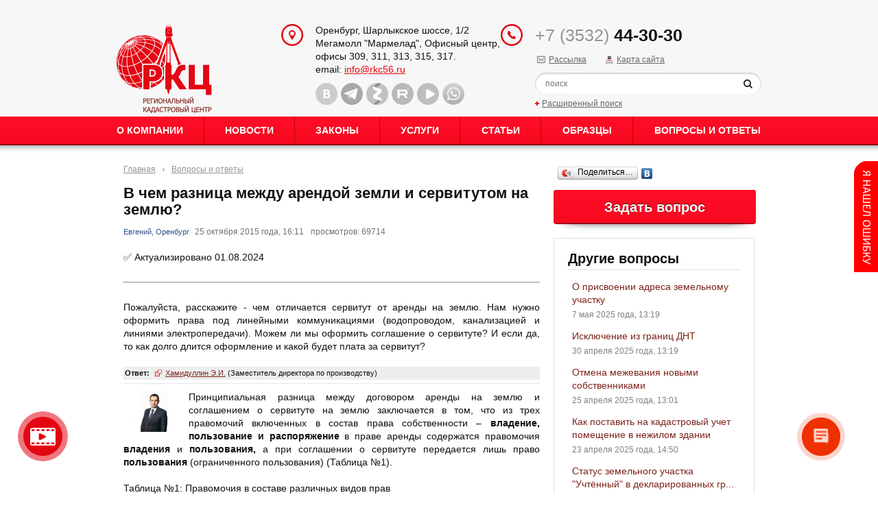

--- FILE ---
content_type: text/html; charset=UTF-8
request_url: https://rkc56.ru/faq/469
body_size: 14690
content:
<!DOCTYPE HTML PUBLIC "-//W3C//DTD HTML 4.01 Transitional//EN" "http://www.w3.org/TR/html4/loose.dtd">
<html itemscope itemtype="http://schema.org/WebPage" lang="ru">
<head>	
    <meta content="text/html; charset=UTF-8" http-equiv="Content-Type">
    <meta name="yandex-verification" content="59bb0ff4b94dde98" /> 
    <meta name="msvalidate.01" content="A9720C565544F953E27E2E47578BEA84" />
    <meta name="viewport" content="width=device-width, initial-scale=0.8">

    <link rel="stylesheet" href="/css/reset.css" type="text/css">
    <link rel="stylesheet" href="/css/magnific-popup.css" type="text/css">
    <link rel="stylesheet" href="/css/style.css?v=1.7" type="text/css">
    <link rel="stylesheet" href="/css/prettyPhoto.css" type="text/css" media="screen" charset="utf-8" />
    <link rel="stylesheet" href="/css/datepick.css" type="text/css">

    <script type="text/javascript" src="/js/vendor/jquery.min.js"></script>
    <script type="text/javascript" src="/js/jquery.magnific-popup.js"></script>
    <script type="text/javascript" src="/js/script.js?v=1.151"></script>
    <script type="text/javascript" src="/js/vendor/jquery.placeholder.min.js"></script>
    <script type="text/javascript" src="/js/vendor/jquery.plugin.min.js"></script>
    <script type="text/javascript" src="/js/vendor/jquery.datepick.js"></script>
    <script type="text/javascript" src="/js/vendor/jquery.datepick-ru.js"></script>
    <script type="text/javascript" src="/js/jquery.easing.1.3.js"></script>
    <script type="text/javascript" src="/js/jquery.hoverIntent.minified.js"></script>
    <script type="text/javascript" src="/js/jquery.naviDropDown.1.0.js"></script>
    <script type="text/javascript" src="/js/jquery-ui.min.js"></script>
    <script type="text/javascript" src="/js/jquery.prettyPhoto.js" charset="utf-8"></script>
    <script type="text/javascript" src="/js/html2canvas/html2canvas.js"></script>
    <script type="text/javascript" src="/js/handlers.js"></script>
    <!--[if lt IE 9]>
            <script type="text/javascript" src="/js/vendor/ie/html5shiv.js"></script>
    <![endif]-->
    <link rel="icon" href="/img/favicon.ico" />
    
        <link rel="stylesheet" type="text/css" href="/js/mediaelement-4.2.12/build/mediaelementplayer.min.css?v=1.3" />
<script type="text/javascript" src="/js/jsUtils.js"></script>
<script type="text/javascript" src="/js/mediaelement-4.2.12/build/mediaelement-and-player.min.js"></script>
<script type="text/javascript" src="/js/bugreport.1.js"></script>
<title>В чем разница между арендой земли и сервитутом на землю? - Вопросы и ответы - ООО «РКЦ»</title>
    
<meta itemprop="keywords" name="keywords" content="сервитут, аренда, арендная плата, земельный участок, доступ к участку, аренда территории, аренда или сервитут" />
<meta itemprop="description" name="description" content="Чем отличается сервитут от аренды, основные принципиальные различия. Читай в нашей статье" />			
</head>
<body id="r_faq" class="r__469">
 
    <a href="#video-popup" class="video_ic open-popup-link">
        Видео&nbsp;о&nbsp;нашей<br>компании
    </a>
    <div id="video-popup" class="white-popup mfp-hide">
        <div class="videoWrapper" id="videoWrapperContainer">

        </div>
    </div>

    <div class="resp_menu">
        <span id="shadowbox" onclick="menuToggle()"></span>
        <nav>
            <button id="navBtn" onclick="menuToggle()">
                <div></div>
                <div></div>
                <div></div>
                <div></div>
            </button>
            <ul itemscope itemtype="http://www.schema.org/SiteNavigationElement" id="listMenu">
                <section class="ac-container">
                    <div>
                        <input id="ac-1" name="accordion-1" type="radio" checked />
                        <label for="ac-1">О нас</label>
                        <article>
                            <ul>
                                <li><a class="menumain2" href="/p294">О Компании</a></li>
                                <li><a class="menumain2" href="/personnel/">Структура Компании</a></li>
                                <li><a class="menumain2" href="/search/">Поиск</a></li>
                                <li><a class="menumain2" href="/licenses/">Лицензии</a></li>
                                <li><a class="menumain2" href="/p295">Материально-техническое оснащение</a></li>
                                <li><a class="menumain2" href="/reviews/">Благодарности и награды</a></li>
                                <li><a class="menumain2" href="/clients/">Клиенты</a></li>
                                <li><a class="menumain2" href="/projects/">Реализованные проекты</a></li>
                                <li><a class="menumain2" href="/jobs/">Вакансии</a></li>
                                <li><a class="menumain2" href="/terms/">Справочник</a></li>       
                            </ul>
                        </article>
                    </div>
                    <div class="no_akk"><a href="/news/">Новости</a></div>
                    <div class="no_akk"><a href="/documents/">Законы</a></div>
                    <div>
                        <input id="ac-4" name="accordion-1" type="radio" />
                        <label for="ac-4">Услуги</label>
                        <article>
                            <ul>      
                                <li><a class="menumain2" href="/vservices/245">Инженерно-геодезические изыскания</a></li>
<li><a class="menumain2" href="/vservices/244">Кадастровые работы</a></li>
<li><a class="menumain2" href="/vservices/242">Землеустроительные работы</a></li>
<li><a class="menumain2" href="/vservices/241">Разработка технических планов</a></li>
<li><a class="menumain2" href="/vservices/6">Картографические работы</a></li>
<li><a class="menumain2" href="/vservices/4">Территориальное планирование</a></li>
<li><a class="menumain2" href="/vservices/2">Юридические услуги</a></li>
<li><a class="menumain2" href="/vservices/4078">Лесоустроительные работы</a></li>
<li><a class="menumain2" href="/vservices/4514">Инженерно-экологические изыскания</a></li>
<li><a class="menumain2" href="/vservices/4604">Аэрофотосъемка</a></li>
                            </ul>
                        </article>
                    </div>
                    <!--  <div class="no_akk"><a href="http://video.rkc56.ru/">Наши новости</a></div> -->
                    <div class="no_akk"><a href="/articles/" target="_blank">Статьи</a></div>
                    <div class="no_akk"><a href="/faq/">Вопросы и ответы</a></div>
                </section>
            </ul>
        </nav>
    </div>
    
<!-- nav-right -->
<!--resp_menu-->
<div id="canvas-wrapper"> 
    <div class="page">
        <header class="page-header" itemscope itemtype="http://schema.org/Organization">
            <div class="topbar">
                <div class="container globalwidth">
                    <div class="row">
                        <div class="col-3">
                            <a class="logo" title="ООО «РКЦ»" href="/"></a>
                        </div>
                        <div class="col-4">
                            <div class="address-box">
                                <span class="micro_none" itemprop="logo" content="https://rkc56.ru/img/logo.png"></span>
                                <span itemprop="name" class="micro_none" content="ООО  «Региональный кадастровый центр»"></span>
                                <ul itemprop="address" itemscope itemtype="http://schema.org/PostalAddress" class="address-list">

                                    <li><span itemprop="addressLocality">Оренбург</span>, <span itemprop="streetAddress">Шарлыкское шоссе, 1/2</span></li>
<li>Мегамолл "Мармелад", Офисный центр, </li>
<li itemprop="postOfficeBoxNumber">офисы 309, 311, 313, 315, 317.</li>
<li>email: <a href="mailto:info@rkc56.ru">info@rkc56.ru</a></li>                                    <li class="micro_none" itemprop="telephone">+7 (3532) 44-30-30</li>                                
                                </ul>
                                <ul class="social-list">
                                    <li class="vk"><a title="Страница ВКонтакте" target="_blank" rel="nofollow" href="https://vk.com/public_rkc56"></a></li><li class="tw"><a title="Блог Telegram" target="_blank" rel="nofollow" href="https://t.me/rkc_56"></a></li><li class="gp"><a title="Страница Яндекс Дзен" target="_blank" rel="nofollow" href="https://zen.yandex.ru/rkc56.ru"></a></li><li class="rutube"><a title="Страница Rutube" target="_blank" rel="nofollow" href="https://rutube.ru/channel/25503845/"></a></li><li class="vk_video"><a title="VK Видео" target="_blank" rel="nofollow" href="https://vkvideo.ru/@public_rkc56"></a></li><li class="whatsapp"><a title="Страница WhatsApp" target="_blank" rel="nofollow" href="https://wa.me/79328443230"></a></li>                                        
                                </ul>
                            </div>              
                        </div>
                        <div class="col-5">
                            <div class="callback">
                                <div class="tel">
                                    <span>+7 (3532)</span> <b>44-30-30</b>                                
                                </div>
                                <div>
                                    <div class="subscribe" style="position: relative; top: -10px; display: inline-block"><a href="/subscribe/">Рассылка</a></div>   
                                    <div class="smap" style="position: relative; top: -10px; display: inline-block"><a href="/sitemap/">Карта сайта</a></div>   
                                </div>
                                <div class="search">
                                    <div class="search-form">
                                        <form method="post" action="/search/">
                                            <input class="field-search" type="text" name="squery" placeholder="поиск" />
                                            <button class="btn-search" type="submit"></button>
                                            <input type="hidden" name="sact" value="sdo" />
                                        </form>
                                    </div>
                                    <div class="search-more"><a href="/search/?advanced">Расширенный поиск</a></div>
                                </div>
                            </div>
                        </div>
                    </div>
                </div>
            </div>
            <div class="navbar">
                <div class="container globalwidth menuline">
                    <ul class="nav">              
                        <!--li><a href="/">Главная</a></li-->  
                                                    <li><a href="#" >О Компании</a>
                                  
                                    <ul>
                                        <li></li><li><a class="menumain2" href="/p294">О Компании</a></li><li><a class="menumain2" href="/personnel/">Структура Компании</a></li><li><a class="menumain2" href="/licenses/">Лицензии</a></li><li><a class="menumain2" href="/p295">Материально-техническое оснащение</a></li><li><a class="menumain2" href="/reviews/">Благодарности и награды</a></li><li><a class="menumain2" href="/clients/">Клиенты</a></li><li><a class="menumain2" href="/projects/">Реализованные проекты</a></li><li><a class="menumain2" href="/jobs/">Вакансии</a></li><li><a class="menumain2" href="/p1981">Реквизиты</a></li><li><a class="menumain2" href="/contacts/">Контакты</a></li><li><a class="menumain2" href="/p2584">Политика обработки персональных данных</a></li><li><a class="menumain2" href="/terms/">Справочник</a></li>                                    </ul>
                                  
                            </li>                            
                                                        <li><a href="/news/" >Новости</a>
                                  
                                    <ul>
                                        <li><a class="menumain2" href="/news/">Новости компании</a></li><li><a class="menumain2" href="/photo/">Фото</a></li><li><a class="menumain2" href="/video/">Видео</a></li><li><a class="menumain2" href="/audio/">Аудио</a></li>                                    </ul>
                                  
                            </li>                            
                                                        <li><a href="/documents/" >Законы</a>
                                  
                                    <ul>
                                        <li></li><li></li>                                    </ul>
                                  
                            </li>                            
                                                        <li><a href="/vservices/" >Услуги</a>
                                  
                                    <ul>
                                        <li></li><li><a class="menumain2" href="/vservices/245">Инженерно-геодезические изыскания</a></li><li><a class="menumain2" href="/vservices/244">Кадастровые работы</a></li><li><a class="menumain2" href="/vservices/242">Землеустроительные работы</a></li><li><a class="menumain2" href="/vservices/241">Разработка технических планов</a></li><li><a class="menumain2" href="/vservices/6">Картографические работы</a></li><li><a class="menumain2" href="/vservices/4">Территориальное планирование</a></li><li><a class="menumain2" href="/vservices/2">Юридические услуги</a></li><li><a class="menumain2" href="/vservices/4078">Лесоустроительные работы</a></li><li><a class="menumain2" href="/vservices/4514">Инженерно-экологические изыскания</a></li><li><a class="menumain2" href="/vservices/4604">Аэрофотосъемка</a></li>                                    </ul>
                                  
                            </li>                            
                                                        <li><a href="/articles/" >Статьи</a>
                                  
                            </li>                            
                                                        <li><a href="/p2147" >Образцы</a>
                                  
                                    <ul>
                                        <li><a class="menumain2" target="_blank" href="/p2178">Кадастровые работы</a></li><li><a class="menumain2" target="_blank" href="/p2182">Территориальное планирование</a></li><li><a class="menumain2" target="_blank" href="/p2181">Техническая инвентаризация</a></li><li><a class="menumain2" target="_blank" href="/p2183">Землеустроительные работы</a></li><li><a class="menumain2" target="_blank" href="/p2180">Инженерно-геодезические изыскания</a></li><li></li><li></li>                                    </ul>
                                  
                            </li>                            
                                                        <li><a href="/faq/" >Вопросы и ответы</a>
                                  
                            </li>                            
                                                         
                    </ul>
                </div>
            </div>
        </header>
        <div class="page-body">
            <div class="container globalwidth">

                <div style='position: relative; display: inline-block; width: 100%; margin-bottom: 40px'>
                    <div class="case-body">                                
                        
                            <div class="col-8">
                                <div><ul class="breadcrumb"><li><a href="/">Главная</a></li><li class="divider"></li><li><a href="/faq/">Вопросы и ответы</a></li></ul></div><div class="base-content"><div class="record-source">
<style type="text/css">
    .record-content p {
       margin: 0; padding: 0; 
    }
    .answer-header-line {
       padding-top: 20px; font-size: 11px 
    }
    .answer-title {
       padding: 2px; background: #EEEEEE;
       /*color: white;*/
    }
    .answer-title a {
       /*color: white*/ 
    }
</style>    
    <h1>В чем разница между арендой земли и сервитутом на землю?</h1>
    <p class="item-block"><span style="padding-right: 8px; font-size: 11px; color: #2A5286">Евгений, Оренбург</span>25 октября 2015 года, 16:11<span style="margin-left: 10px">просмотров: 69714</span></p>
    
               
       
    <div class="rd-content-real-block">
      <div style="margin-top: 20px"><p style="text-align: justify;">✅ Актуализировано 01.08.2024</p>
<p> </p>
<hr />
<p> </p>
<p style="text-align: justify;"><span style="text-align: justify;">Пожалуйста, расскажите - чем отличается сервитут от аренды на землю. Нам нужно оформить права под линейными коммуникациями (водопроводом, канализацией и линиями электропередачи). Можем ли мы оформить соглашение о сервитуте? И если да, то как долго длится оформление и какой будет плата за сервитут?</span></p></div><div class="answer-header-line"><div class="answer-title"><span style="margin-right: 8px"><b>Ответ:</b></span><a target="_blank" class="external-link" title="Хамидуллин Эльвир Ильдарович" href="/personnel/202">Хамидуллин Э.И.</a> (Заместитель директора по производству)</div></div><div class="record-content" style="border-top: 1px solid #E3E6EA; margin-top: 5px; padding-top: 10px;"><div style="float: left; width: 95px; padding-bottom: 6px; font-size: 11px"><div><a target="_blank" rel="previewImage" href="/attach/orenburg/Img/sotrudniki/HamidullinEI.jpg"><img width="90" height="60" title="Хамидуллин Эльвир Ильдарович" src="/attach/_mini/bf07b264925a4d0bccb07bb51002e029.jpg" alt="Хамидуллин Э.И." /></a></div></div><p style="text-align: justify;">Принципиальная разница между договором аренды на землю и соглашением о сервитуте на землю заключается в том, что из трех правомочий включенных в состав права собственности – <strong>владение, пользование и распоряжение</strong> в праве аренды содержатся правомочия <strong>владения</strong> и <strong>пользования, </strong>а при соглашении о сервитуте передается лишь право <strong>пользования </strong>(ограниченного пользования) (Таблица №1).</p>
<p style="text-align: justify;"> </p>
<p style="text-align: justify;">Таблица №1: Правомочия в составе различных видов прав</p>
<p style="text-align: justify;"> </p>
<table border="1">
<tbody>
<tr>
<td style="text-align: center;">Вид права</td>
<td style="text-align: center;">Владение</td>
<td style="text-align: center;">Пользование</td>
<td style="text-align: center;">Распоряжение</td>
</tr>
<tr>
<td style="text-align: center;">Собственность</td>
<td style="text-align: center;">Да</td>
<td style="text-align: center;">Да</td>
<td style="text-align: center;">Да</td>
</tr>
<tr>
<td style="text-align: center;">Аренда</td>
<td style="text-align: center;">Да</td>
<td style="text-align: center;">Да</td>
<td style="text-align: center;">Нет</td>
</tr>
<tr>
<td style="text-align: center;">Сервитут</td>
<td style="text-align: center;">Нет</td>
<td style="text-align: center;">Да</td>
<td style="text-align: center;">Нет</td>
</tr>
</tbody>
</table>
<p> </p>
<p style="text-align: justify;"><a href="/documents/463" target="_blank">Статья 39.23 Земельного кодекса РФ</a> (ЗК РФ) определяет, что соглашение об установлении сервитута в отношении земельного участка (ЗУ), находящегося в государственной или муниципальной собственности, заключается в случаях, установленных гражданским законодательством, настоящим Кодексом, другими федеральными законами, и, в частности, в следующих случаях:</p>
<ul>
<li style="text-align: justify;"><strong>размещение линейных объектов</strong>, сооружений связи, специальных информационных знаков и защитных сооружений, <strong>не препятствующих разрешенному использованию ЗУ;</strong></li>
<li style="text-align: justify;">проведение изыскательских работ;</li>
<li style="text-align: justify;">осуществление пользования недрами.</li>
</ul>
<p style="text-align: justify;"><a href="/documents/463" target="_blank">Пункт 4 статьи 39.25 ЗК РФ</a> определяет, <strong>что в случае заключения соглашения об установлении сервитута</strong> в отношении ЗУ, находящегося в государственной или муниципальной собственности, <strong>на срок до трех лет допускается по соглашению сторон установление сервитута </strong>в отношении части такого ЗУ <strong>без проведения работ, в результате которых обеспечивается подготовка документов, содержащих необходимые для осуществления государственного кадастрового учета сведения о части</strong><strong> ЗУ,</strong> в отношении которой устанавливается данный сервитут, без осуществления государственного кадастрового учета указанной части ЗУ <strong>и без государственной регистрации ограничения (обременения), возникающего в связи с установлением данного сервитута.</strong> В этом случае граница действия сервитута определяется <strong>в соответствии с прилагаемой к соглашению об установлении сервитута схемой границ сервитута на кадастровом плане территории.</strong></p>
<p style="text-align: justify;"> </p>
<p style="text-align: justify;"><a href="/documents/5400" target="_blank">Приказом Росреестра от 19.04.2022 № П/0148</a> определена форма и требования к оформлению схемы земельного участка на кадастровом плане территории (Схема ЗУ на КПТ).</p>
<p> </p>
<p style="text-align: justify;"><strong>Процесс оформления соглашения о сервитуте</strong></p>
<p style="text-align: justify;"> </p>
<p style="text-align: justify;"><a href="/documents/463" target="_blank">Статья 39.26 ЗК РФ</a> определяет порядок заключения соглашения о сервитуте в отношении ЗУ, находящегося в государственной или муниципальной собственности:</p>
<p> </p>
<table border="1">
<tbody>
<tr>
<td style="text-align: center;">№ п/п</td>
<td style="text-align: center;">Задача</td>
<td style="text-align: center;">Результат</td>
<td style="text-align: center;">Срок</td>
</tr>
<tr>
<td style="text-align: center;">1</td>
<td style="text-align: center;">Обращение в уполномоченный орган с заявлением о заключении соглашения об установлении сервитута с приложением схемы границ сервитута на кадастровом плане территории</td>
<td style="text-align: center;">Поданное заявление</td>
<td style="text-align: center;">1 рабочий день</td>
</tr>
<tr>
<td style="text-align: center;">2</td>
<td style="text-align: center;">Рассмотрение уполномоченным органом заявления о заключении соглашения об установлении сервитута</td>
<td style="text-align: center;"><ol>
<li>уведомление о возможности заключения соглашения об установлении сервитута в предложенных заявителем границах;</li>
<li>предложение о заключении соглашения об установлении сервитута в иных границах;</li>
<li>направленный заявителю проект соглашения об установлении сервитута;</li>
<li>принятое решение об отказе в установлении сервитута с обоснованием такого отказа</li>
</ol></td>
<td style="text-align: center;">
<p>21 рабочий день</p>
(30 календарных дней)</td>
</tr>
<tr>
<td style="text-align: center;">3</td>
<td style="text-align: center;">Проведение кадастровых работ для осуществления государственного кадастрового учета сведений о части ЗУ, в отношении которой устанавливается сервитут (<strong>за исключением случая когда сервитут устанавливается на весь ЗУ</strong><strong>, а также когда срок соглашения о сервитуте менее 3 лет</strong>)</td>
<td style="text-align: center;">Кадастровый паспорт с внесенными сведениями о части ЗУ, в отношении которой устанавливается сервитут</td>
<td style="text-align: center;">15 рабочих дней (21 рабочий день)</td>
</tr>
<tr>
<td style="text-align: center;"> 4</td>
<td style="text-align: center;"> Заключение соглашения о сервитуте между заявителем и уполномоченным органом</td>
<td style="text-align: center;">Заключенное соглашение о сервитуте</td>
<td style="text-align: center;">1 рабочий день</td>
</tr>
<tr>
<td style="text-align: center;"> 5</td>
<td style="text-align: center;"> Государственная регистрация обременения (сервитута) <strong>(за исключением случая, когда срок соглашения о сервитуте менее 3 лет)</strong></td>
<td style="text-align: center;">Зарегистрированное в органах Росреестра соглашение о сервитуте</td>
<td style="text-align: center;">
<p>10 рабочих дней</p>
(14 календарных дней)</td>
</tr>
<tr>
<td style="text-align: center;"> </td>
<td style="text-align: center;" colspan="2">Итого (при сроке сервитута менее 3 лет) </td>
<td style="text-align: center;">23 рабочих дня (33 календарных дня)</td>
</tr>
<tr>
<td style="text-align: center;"> </td>
<td style="text-align: center;" colspan="2">Итого (при сроке сервитута более 3 лет) </td>
<td style="text-align: center;">48 рабочих дней (68 календарных дней)</td>
</tr>
</tbody>
</table>
<p> </p>
<p style="text-align: justify;"><strong>Процесс оформления договора аренды</strong></p>
<p> </p>
<table border="1">
<tbody>
<tr>
<td style="text-align: center;">№ п/п</td>
<td style="text-align: center;">Задача</td>
<td style="text-align: center;">Результат</td>
<td style="text-align: center;">Срок</td>
</tr>
<tr>
<td style="text-align: center;"> 1</td>
<td style="text-align: center;">Обращение в уполномоченный орган с заявлением о заключении договора аренды ЗУ</td>
<td style="text-align: center;">Поданное заявление</td>
<td style="text-align: center;">1 рабочий день</td>
</tr>
<tr>
<td style="text-align: center;"> 2</td>
<td style="text-align: center;">Формирование и направление межведомственных запросов</td>
<td style="text-align: center;">Получение из органов государственной власти запрашиваемых документов</td>
<td style="text-align: center;">23 рабочих дня</td>
</tr>
<tr>
<td style="text-align: center;"> 3</td>
<td style="text-align: center;">Рассмотрение поступившего заявления и проверка документов, подготовка проектов решений (договоров)</td>
<td style="text-align: center;">Проект решения должностного лица уполномоченного органа</td>
<td style="text-align: center;">20 рабочих дней</td>
</tr>
<tr>
<td style="text-align: center;"> 4</td>
<td style="text-align: center;">Подписание проекта договора аренды</td>
<td style="text-align: center;">Договор аренды, подписанный должностным лицом уполномоченного органа</td>
<td style="text-align: center;">2 рабочих дня</td>
</tr>
<tr>
<td style="text-align: center;"> 5</td>
<td style="text-align: center;">Предоставление подписанного договора аренды заявителю</td>
<td style="text-align: center;">Полученный договор аренды, подписанный с обоих сторон</td>
<td style="text-align: center;">3 рабочих дня </td>
</tr>
<tr>
<td style="text-align: center;"> 6</td>
<td style="text-align: center;">Государственная регистрация договора аренды </td>
<td style="text-align: center;">Договор аренды, зарегистрированный в органах Росреестра</td>
<td style="text-align: center;">10 рабочих дней</td>
</tr>
<tr>
<td style="text-align: center;"> </td>
<td style="text-align: center;" colspan="2">Итого </td>
<td style="text-align: center;">59 рабочих дней (83 календарных дня)</td>
</tr>
</tbody>
</table>
<p> </p>
<p style="text-align: justify;"><strong>Размер арендной платы по договору аренды</strong></p>
<p style="text-align: justify;"> </p>
<p style="text-align: justify;">Размер арендной платы за ЗУ, находящиеся в государственной собственности Российской Федерации в соответствии с <a href="/documents/464" target="_blank">Постановлением Правительства РФ от 16.07.2009 г. №582</a> определяется одним из следующих способов:</p>
<ul style="text-align: justify;">
<li>на основании кадастровой стоимости ЗУ;</li>
<li>по результатам торгов, проводимых в форме аукциона;</li>
<li>в соответствии со ставками арендной платы либо методическими указаниями по ее расчету, утвержденными Минэкономразвития РФ;</li>
<li>на основании рыночной стоимости ЗУ.</li>
</ul>
<p style="text-align: justify;">Помимо этого действуют региональные номы, например, п<a href="/documents/468" target="_blank">унктом 4 постановления Правительства Оренбургской области от 24.02.2015 г. №109-п</a> определен размер арендной платы за ЗУ, находящиеся в государственной собственности Оренбургской области:</p>
<ul style="text-align: justify;">
<li>ЗУ, предоставленного (занятого) для размещения объектов Единой системы газоснабжения, <strong>газопроводов</strong> и иных трубопроводов аналогичного назначения, их конструктивных элементов и сооружений, являющихся неотъемлемой технологической частью указанных объектов, – <strong>в размере 0,11 рубля за 1 кв. метр;</strong></li>
<li>ЗУ, предоставленного для строительства или размещения линий связи (в том числе линейно-кабельных сооружений), пунктов контроля загрязнения воздуха, <strong>объектов электросетевого и жилищно-коммунального хозяйства,</strong> организаций, оказывающих услуги по тарифам, регулируемым органами государственной власти или органами местного самоуправления, а именно: <strong>линий электропередач, трансформаторных и иных подстанций,</strong> распределительных пунктов и иного оборудования, предназначенного для обеспечения электрических связей и осуществления передачи электрической энергии, объектов инженерной инфраструктуры жилищно-коммунального комплекса, а также котельных заводского изготовления (расположенных на отдельно сформированных ЗУ), центральных тепловых пунктов, насосных станций различных модификаций и назначений, газорегуляторных пунктов, станции катодной защиты – <strong>в размере 0,3% от кадастровой стоимости ЗУ;</strong></li>
<li>ЗУ, предоставленного (занятого) для размещения трубопроводов и иных объектов государственного или муниципального значения, используемых в сфере тепло-, водоснабжения, водоотведения и очистки сточных вод –<strong> <strong>в размере 0,7% от кадастровой стоимости ЗУ;</strong></strong></li>
<li>и так далее, смотрите Постановление № 109-п.</li>
</ul>
<p style="text-align: justify;"><strong><strong><strong>Размер арендной платы по соглашению о сервитуте</strong></strong></strong></p>
<p style="text-align: justify;"> </p>
<p style="text-align: justify;"><a href="/documents/465" target="_blank">Постановлением Правительства РФ от 23.12.2014 г. №1461</a> определен размер платы по соглашениям о сервитуте в отношении ЗУ, находящихся в федеральной собственности. В соответствии с пунктом 2 указанного постановления размер платы составляет 0,01% от кадастровой стоимости за каждый год действия сервитута.</p>
<p style="text-align: justify;"> </p>
<p style="text-align: justify;"><a href="/documents/467" target="_blank">Постановлением Правительства Оренбургской области от 30.03.2015 г. №213-п</a> определен размер платы по соглашениям о сервитуте в отношении ЗУ, находящихся в государственной собственности Оренбургской области. В соответствии с пунктом 2 указанного постановления размер платы составляет 0,01% от кадастровой стоимости за каждый год действия сервитута.</p>
<p style="text-align: justify;"> </p>
<p style="text-align: justify;"><strong>Выводы:</strong></p>
<p style="text-align: justify;"> </p>
<p style="text-align: justify;">Для целей строительства и размещения линейных объектов, таких как водопровод и канализация, а также для размещения кабельных линий электропередачи более целесообразно заключение соглашений о сервитуте. В этом случае землепользователь получает:</p>
<ul style="text-align: justify;">
<li>значительную экономию в оплате по сравнению с арендными платежами на земли (плата за сервитут меньше от 30 до 200 раз);</li>
<li>значительную экономию временных затрат по сравнению с периодом оформления договора аренды (от 30 до 68 календарных дней на заключение о сервитуте и 83 календарных дня для заключения договора аренды);</li>
<li>в случае, если срок землепользования не превышает трех лет, то при заключении соглашения о сервитуте значительная экономия финансов достигается ввиду отсутствия необходимости проведения кадастровых работ для постановки на государственный кадастровый учет части ЗУ, а также не требуется государственная регистрация (с уплатой государственной пошлины).</li>
</ul>
<p style="text-align: justify;">Однако, соглашение о сервитуте подходит не для всех целей, поскольку в соответствии с <a href="/documents/463" target="_blank">пунктом 1 статьи 39.23 ЗК РФ</a> размещение объектов для которых заключается соглашение о сервитуте не должно препятствовать разрешенному использованию ЗУ. То есть, например, для размещения наземной линии электропередачи потребуется постановка на государственный кадастровый учетЗУ (или части ЗУ) и заключение договора аренды.</p>
<p style="text-align: justify;"> </p>
<p style="text-align: justify;">Подписывайся на наши каналы социальных сетей: <noindex><a rel="nofollow" href="https://vk.com/public_rkc56" target="_blank" rel="nofollow">Вконтакте</a></noindex>, <noindex><a rel="nofollow" href="https://www.facebook.com/pages/%D0%A0%D0%B5%D0%B3%D0%B8%D0%BE%D0%BD%D0%B0%D0%BB%D1%8C%D0%BD%D1%8B%D0%B9-%D0%9A%D0%B0%D0%B4%D0%B0%D1%81%D1%82%D1%80%D0%BE%D0%B2%D1%8B%D0%B9-%D0%A6%D0%B5%D0%BD%D1%82%D1%80/150018911863402?fref=ts" target="_blank" rel="nofollow">Facebook</a></noindex>, <noindex><a rel="nofollow" href="https://www.instagram.com/rkc56/" target="_blank" rel="nofollow">Instagram</a></noindex>.</p></div><div style="clear: both"></div>        
    </div>

    <div class="records-end-line"></div>
    
<div class="records-end-line"></div><div class="b-menuparents"><a href="/" class="menutext" style="font-size: 11px">Главная</a><span class="menutext separator" style="font-size: 11px">::</span><a href="/faq/" class="menutext" style="font-size: 11px">Вопросы и ответы</a><span class="menutext separator" style="font-size: 11px">::</span><a href="/faq/469" class="menutext" style="font-size: 11px">В чем разница между арендой земли и сервитутом на землю?</a></div></div>
<div class="records-end-line"></div>
<script type="text/javascript">
  $(document).ready(function () {
    $("a[rel^='previewImage']").prettyPhoto();  
  });     
</script></div>                 
                            </div>
                            <div class="col-4">
                                <!--section class="box box-log">
  <div class="box-heading">
    <h2 class="caption">Личный кабинет</h2>
  </div>
  <div class="box-body">
    <div class="form log-form">
        	
           <div class="b-auth base-content">
                    
                      <form method="post" action="/autenticate/">
                        <div class="form-group">
                          <label class="form-label">Логин:</label>
                          <div class="form-field"><input class="form-control" type="text" maxlength="250" size="8" name="_696c44ba7ce5e" id="_696c44ba7ce5e" /></div>
                        </div>
                        <div class="form-group">
                          <label class="form-label">Пароль:</label>
                          <div class="form-field"><input class="form-control field-pass" type="password" maxlength="30" size="8" name="_696c44ba7ce9b" id="_696c44ba7ce9b" /><button class="btn-enter" type="submit"></button></div>
                        </div>
                        <div class="more"><a href="/register/">Регистрация</a><a href="/rpassw/">Напомнить пароль?</a></div>
                        <input type="hidden" value="do" name="auth_act" />
                      </form>

                                </div>
                    </div>
      </div>
    </section-->
<div style="margin: 10px 0px"><script type="text/javascript" src="//yandex.st/share/share.js"
charset="utf-8"></script>
<div class="yashare-auto-init" data-yashareL10n="ru"
 data-yashareType="button" data-yashareQuickServices="yaru,vkontakte,facebook"

></div> </div><div class="b-new-order">
    <a class='btn btn-lg btn-order' style="display: inline-block; width: 295px" href="/faq/new-question" title="Задать новый вопрос">
        Задать вопрос
    </a>
</div>    <div class="b-submenu">
   </div>

  
<section class="box box-log news_box a_">
  <div class="box-heading">
    <h2 class="caption">
 <span>Другие вопросы</span></h2>
</div>
  <div class="box-body">
    <div class="records-ather-items">
                <div class="ext-rec-item">
                          <div>
                <div><a title="О присвоении адреса земельному участку" href="/faq/7093">О присвоении адреса земельному участку</a></div>                
              </div>          

              
                            <div class="item-footer">
                7 мая 2025 года, 13:19  
              </div>
              
          </div>      
                <div class="ext-rec-item">
                          <div>
                <div><a title="Исключение из границ ДНТ" href="/faq/7088">Исключение из границ ДНТ</a></div>                
              </div>          

              
                            <div class="item-footer">
                30 апреля 2025 года, 13:19  
              </div>
              
          </div>      
                <div class="ext-rec-item">
                          <div>
                <div><a title="Отмена межевания новыми собственниками" href="/faq/7085">Отмена межевания новыми собственниками</a></div>                
              </div>          

              
                            <div class="item-footer">
                25 апреля 2025 года, 13:01  
              </div>
              
          </div>      
                <div class="ext-rec-item">
                          <div>
                <div><a title="Как поставить на кадастровый учет помещение в нежилом здании" href="/faq/6864">Как поставить на кадастровый учет помещение в нежилом здании</a></div>                
              </div>          

              
                            <div class="item-footer">
                23 апреля 2025 года, 14:50  
              </div>
              
          </div>      
                <div class="ext-rec-item">
                          <div>
                <div><a title="Статус земельного участка &amp;quot;Учтённый&amp;quot; в декларированных границах" href="/faq/7073">Статус земельного участка "Учтённый" в декларированных гр...</a></div>                
              </div>          

              
                            <div class="item-footer">
                22 апреля 2025 года, 19:38  
              </div>
              
          </div>      
          
    </div>
     </div>
</section>       
   <script type="text/javascript">
       $(document).ready(function () {          
          $('audio[pid="lite"]').mediaelementplayer({
             features: ['playpause','progress','current'],
             audioHeight: 40
          });
       });        
    </script>
 <section class="box box-log news_box a_">
    <div class="box-body">
        <div id="tabs" class="socialMediaTabs">
            <ul>
                <li class="tabHeader active" tab="Tab-1"><img src="/img/social_media_block/vk.png" alt="facebook" width="120" height="24"></li>
            </ul>
            <div class="tabData active" id="Tab-1" class="active">                
                <script type="text/javascript" src="https://vk.com/js/api/openapi.js?169"></script>
                <!-- VK Widget -->
                <div id="vk_groups" style="border: none"></div>
            </div>
        </div>
    </div>
</section>

<style type="text/css">
    .socialMediaTabs > ul li.tabHeader
    { 
        display: inline-block; 
        padding: 4px 0px;
        margin-bottom: 4px;
    }
    .socialMediaTabs > ul li.tabHeader { opacity: 0.7; }
    .socialMediaTabs > ul li.tabHeader.active { opacity: 1; }
    .socialMediaTabs > div.tabData { display: none; }
    .socialMediaTabs > div.tabData.active { display: block; }    
</style>

<script>
    $(document).ready(function () {
        // Social tabs
        var tmpTabs = $('.socialMediaTabs');
        if (tmpTabs.length > 0) {
            tmpTabs.find('> ul li.tabHeader').click(function (e) {
                e.preventDefault();
                var tmpThis = $(this);

                tmpTabs.find('.tabData.active').removeClass('active');
                tmpTabs.find('.tabHeader.active').removeClass('active');

                tmpThis.addClass('active');
                tmpTabs.find('#' + tmpThis.attr('tab')).addClass('active');
            });
        }

        // VK Widget
        VK.Widgets.Group("vk_groups", {mode: 3, width: 244}, 100201128);
    });
</script>
                     
                            </div>

                              
                    </div>
                </div>


                    

            </div>
        </div>
        <footer class="page-footer">
            <nav class="navbar">
                <div class="container globalwidth">
                    <ul class="nav">             
                        <li><a href="/">Главная</a></li>  
                                                    <li><a href="/news/">Новости</a></li>                            
                                                        <li><a href="/documents/">Законы</a></li>                            
                                                        <li><a href="/vservices/">Услуги</a></li>                            
                                                        <li><a href="/articles/">Статьи</a></li>                            
                                                        <li><a href="/p2147">Образцы</a></li>                            
                                                        <li><a href="/faq/">Вопросы и ответы</a></li>                            
                              
                    </ul>
                </div>
            </nav>
            <div class="footbar" itemscope itemtype="http://schema.org/WPFooter" id="footer">
                <div class="container globalwidth">
                    <div class="row">
                        <div class="col-4">
                            <div class="copyright">© 2015-2026 ООО «РКЦ»  |  Все права защищены.</div>
                            <div style="margin-top: 6px"></div>
                        </div>
                        <div class="col-4" itemscope itemtype="http://schema.org/Organization">
                            <span itemprop="name" class="micro_none">«Региональный кадастровый центр»</span>
                            <ul itemprop="address" itemscope itemtype="http://schema.org/PostalAddress" class="address-list">

                                <li><span itemprop="addressLocality">Оренбург</span>, <span itemprop="streetAddress">Шарлыкское шоссе, 1/2</span></li>
<li>Мегамолл "Мармелад", Офисный центр, </li>
<li itemprop="postOfficeBoxNumber">офисы 309, 311, 313, 315, 317.</li>
<li>email: <a href="mailto:info@rkc56.ru">info@rkc56.ru</a></li><li itemprop="telephone">+7 (3532) 44-30-30</li>                            </ul>
                        </div>
                        <div class="col-4">
                            <div class="studio">Дизайн: Интернет-агентство ОренПро<br /> <noindex><a rel="nofollow" target="_blank" href="http://orenpro.ru">Создание и продвижение<br /> сайтов в Оренбурге</a></noindex></div>
                        </div>
                    </div>

                    <!-- Бейджи -->
                    <div class="site_badges">

                        <div class="badge" style="padding-left: 0px">
                            <iframe src="https://yandex.ru/sprav/widget/rating-badge/1513378385?type=rating" width="150" height="50" frameborder="0"></iframe>
                        </div>

                        <div class="badge">
                            <iframe id="medium_light_70000001018365346" frameborder="0" width="150px" height="50px" sandbox="allow-modals allow-forms allow-scripts allow-same-origin allow-popups allow-top-navigation-by-user-activation"></iframe><script type="text/javascript">((r,p)=>{const l=document.getElementById(r);l.contentWindow.document.open(),l.contentWindow.document.write(decodeURIComponent(escape(atob(p)))),l.contentWindow.document.close()})("medium_light_70000001018365346", "[base64]")</script> 
                        </div>

                        <div class="badge" style="position: relative; top: 8px;">
                            <!-- Top100 (Kraken) Widget -->
                            <span id="top100_widget"></span>
                            <!-- END Top100 (Kraken) Widget -->

                            <!-- Top100 (Kraken) Counter -->
                            <script>
                                (function (w, d, c) {
                                (w[c] = w[c] || []).push(function() {
                                    var options = {
                                        project: 3148388,
                                        element: 'top100_widget',
                                    };
                                    try {
                                        w.top100Counter = new top100(options);
                                    } catch(e) { }
                                });
                                var n = d.getElementsByTagName("script")[0],
                                s = d.createElement("script"),
                                f = function () { n.parentNode.insertBefore(s, n); };
                                s.type = "text/javascript";
                                s.async = true;
                                s.src =
                                (d.location.protocol == "https:" ? "https:" : "http:") +
                                "//st.top100.ru/top100/top100.js";

                                if (w.opera == "[object Opera]") {
                                d.addEventListener("DOMContentLoaded", f, false);
                            } else { f(); }
                            })(window, document, "_top100q");
                            </script>
                            <noscript>
                                <img src="//counter.rambler.ru/top100.cnt?pid=3148388" alt="Топ-100" />
                            </noscript>
                            <!-- END Top100 (Kraken) Counter -->
                        </div>
                    </div>  

                </div>
            </div>
        </footer>
    </div>
    <div style="position: absolute; z-index: 8000; left: -6000px">
            </div>
</div>

<style>
        .panel a.handle {
            display: block;
            width: 35px;
            height: 162px;
            text-indent: -99999px;
            background: url("/img/bagreport-bt.png") ;
            outline: medium none;
            position: absolute;
            top: 5px;
            left: 0;
        }
        .panel {
            overflow:hidden;
            padding-left: 35px;
            position: fixed;
            z-index: 9999;
            right:0;
            top:230px;
            height:381px;
            /*display: none;*/
        }
        .panel .wrapp_content {width:250px;padding: 10px 20px;background: #F2F4F4; border: red 2px solid;}
        .wrapp_panel1 {display:none; font-size: 13px;}
        .panel form ul {list-style: none; }
        .panel form .input-button {font-weight:normal !important}
        .panel form div.btnR {text-align: center}
        .rectangle {
            border: 1px solid #FF0000;
            position: absolute;
        }
    </style>

        <div class="panel" >
        <a href="#" class="handle abort" >Content</a> <!-- Ссылка для пользователей с отключенным JavaScript -->
        <div class="wrapp_panel1">
            <div class="wrapp_content">
                <div style="display: block; margin-bottom: 15px; font-weight: bold">Если вы нашли ошибку на сайте</div>
                <form action="/">
                    <div class="desc">
                        <ul>
                            <li>1) Выделите с помощью мыши  область с ошибкой</li>
                            <li>2) Добавьте комментарий</li>
                            <li>3) Нажмите "Отправить"</li>
                        </ul>
                    </div>
                    <input type="hidden" id="name" name="name" value="">
                    <textarea placeholder="Введите текст комментария" style="width: 239px; height: 94px; margin-top: 10px" id="message" name="message"></textarea>
                    <br><br>
                    <div class="btnR">
                        <input type="submit" class="input-button" id="send" value="Отправить">
                        &nbsp;&nbsp;&nbsp;&nbsp;&nbsp;
                        <a class="abort" href="#">Отмена</a>
                    </div>
                    <br>
                    <div>Данный диалог доступен также по нажатию горячих клавиш Ctrl + Enter</div>
                </form>
            </div>
        </div>
    </div>
	

<script>
        (function(w,d,u){
                var s=d.createElement('script');s.async=true;s.src=u+'?'+(Date.now()/60000|0);
                var h=d.getElementsByTagName('script')[0];h.parentNode.insertBefore(s,h);
        })(window,document,'https://cdn-ru.bitrix24.ru/b7256785/crm/site_button/loader_1_pe06e5.js');
</script>


<!-- Yandex.Metrika counter -->
<script type="text/javascript" >
   (function(m,e,t,r,i,k,a){m[i]=m[i]||function(){(m[i].a=m[i].a||[]).push(arguments)};
   m[i].l=1*new Date();k=e.createElement(t),a=e.getElementsByTagName(t)[0],k.async=1,k.src=r,a.parentNode.insertBefore(k,a)})
   (window, document, "script", "https://mc.yandex.ru/metrika/tag.js", "ym");

   ym(31673351, "init", {
        clickmap:true,
        trackLinks:true,
        accurateTrackBounce:true,
        webvisor:true,
        ecommerce:"dataLayer"
   });
</script>
<noscript><div><img src="https://mc.yandex.ru/watch/31673351" style="position:absolute; left:-9999px;" alt="" /></div></noscript>
<!-- /Yandex.Metrika counter -->

<!-- Google tag (gtag.js) -->
<script async src="https://www.googletagmanager.com/gtag/js?id=G-3N7SEZCVX1"></script>
<script>
  window.dataLayer = window.dataLayer || [];
  function gtag(){dataLayer.push(arguments);}
  gtag('js', new Date());

  gtag('config', 'G-3N7SEZCVX1');
</script>

<script>
  (function(i,s,o,g,r,a,m){i['GoogleAnalyticsObject']=r;i[r]=i[r]||function(){
  (i[r].q=i[r].q||[]).push(arguments)},i[r].l=1*new Date();a=s.createElement(o),
  m=s.getElementsByTagName(o)[0];a.async=1;a.src=g;m.parentNode.insertBefore(a,m)
  })(window,document,'script','//www.google-analytics.com/analytics.js','ga');

  ga('create', 'UA-70946915-1', 'auto');
  ga('send', 'pageview');

</script>

<!-- Facebook Pixel Code -->
<script>
  !function(f,b,e,v,n,t,s)
  {if(f.fbq)return;n=f.fbq=function(){n.callMethod?
  n.callMethod.apply(n,arguments):n.queue.push(arguments)};
  if(!f._fbq)f._fbq=n;n.push=n;n.loaded=!0;n.version='2.0';
  n.queue=[];t=b.createElement(e);t.async=!0;
  t.src=v;s=b.getElementsByTagName(e)[0];
  s.parentNode.insertBefore(t,s)}(window, document,'script',
  'https://connect.facebook.net/en_US/fbevents.js');
  fbq('init', '626222447972699');
  fbq('track', 'PageView');
</script>
<noscript><img height="1" width="1" style="display:none"
  src="https://www.facebook.com/tr?id=626222447972699&ev=PageView&noscript=1"
/></noscript>
<!-- End Facebook Pixel Code -->

<script type="text/javascript">!function(){var t=document.createElement("script");t.type="text/javascript",t.async=!0,t.src="https://vk.com/js/api/openapi.js?168",t.onload=function(){VK.Retargeting.Init("VK-RTRG-493685-eXutz"),VK.Retargeting.Hit()},document.head.appendChild(t)}();</script><noscript><img src="https://vk.com/rtrg?p=VK-RTRG-493685-eXutz" style="position:fixed; left:-999px;" alt=""/></noscript>




</body>
</html>